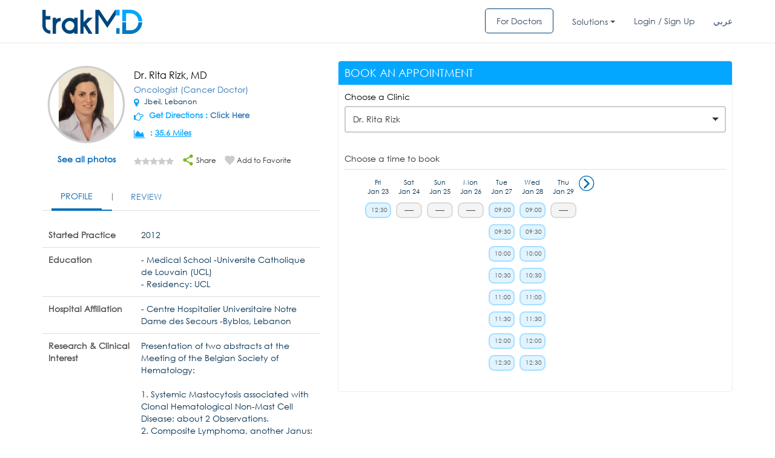

--- FILE ---
content_type: text/html; charset=UTF-8
request_url: https://trakmd.com/ajax/calender_ajax.php
body_size: 662
content:
<style type="text/css">
.timing-table1 li div.first-title
{
padding:0px 4px;
}
</style>
<div class="table-responsive">
<div class="table-responsive" id="max_height">
<ul class="timing-table1">
<li style="width: 30px;" class=""><a href="javascript://" onclick="getcal_next(23,01,2026,19215,19218,'doctor','prev')"></a></li><li><div class="first-title">Fri<br>Jan 23<div><a href="javascript:void(0)" onclick="check_login_new('12:30','13:00','Friday','Fri','23rd','Jan', '23 Jan 2026','19215','19218','doctor','30 min')">12:30</a></div></li><li><div class="first-title">Sat<br>Jan 24<div  class="na">-----</div></li><li><div class="first-title">Sun<br>Jan 25<div  class="na">-----</div></li><li><div class="first-title">Mon<br>Jan 26<div  class="na">-----</div></li><li><div class="first-title">Tue<br>Jan 27<div><a href="javascript:void(0)" onclick="check_login_new('09:00','09:30','Tuesday','Tue','27th','Jan', '27 Jan 2026','19215','19218','doctor','30 min')">09:00</a></div><div><a href="javascript:void(0)" onclick="check_login_new('09:30','10:00','Tuesday','Tue','27th','Jan', '27 Jan 2026','19215','19218','doctor','30 min')">09:30</a></div><div><a href="javascript:void(0)" onclick="check_login_new('10:00','10:30','Tuesday','Tue','27th','Jan', '27 Jan 2026','19215','19218','doctor','30 min')">10:00</a></div><div><a href="javascript:void(0)" onclick="check_login_new('10:30','11:00','Tuesday','Tue','27th','Jan', '27 Jan 2026','19215','19218','doctor','30 min')">10:30</a></div><div><a href="javascript:void(0)" onclick="check_login_new('11:00','11:30','Tuesday','Tue','27th','Jan', '27 Jan 2026','19215','19218','doctor','30 min')">11:00</a></div><div><a href="javascript:void(0)" onclick="check_login_new('11:30','12:00','Tuesday','Tue','27th','Jan', '27 Jan 2026','19215','19218','doctor','30 min')">11:30</a></div><div><a href="javascript:void(0)" onclick="check_login_new('12:00','12:30','Tuesday','Tue','27th','Jan', '27 Jan 2026','19215','19218','doctor','30 min')">12:00</a></div><div><a href="javascript:void(0)" onclick="check_login_new('12:30','13:00','Tuesday','Tue','27th','Jan', '27 Jan 2026','19215','19218','doctor','30 min')">12:30</a></div></li><li><div class="first-title">Wed<br>Jan 28<div><a href="javascript:void(0)" onclick="check_login_new('09:00','09:30','Wednesday','Wed','28th','Jan', '28 Jan 2026','19215','19218','doctor','30 min')">09:00</a></div><div><a href="javascript:void(0)" onclick="check_login_new('09:30','10:00','Wednesday','Wed','28th','Jan', '28 Jan 2026','19215','19218','doctor','30 min')">09:30</a></div><div><a href="javascript:void(0)" onclick="check_login_new('10:00','10:30','Wednesday','Wed','28th','Jan', '28 Jan 2026','19215','19218','doctor','30 min')">10:00</a></div><div><a href="javascript:void(0)" onclick="check_login_new('10:30','11:00','Wednesday','Wed','28th','Jan', '28 Jan 2026','19215','19218','doctor','30 min')">10:30</a></div><div><a href="javascript:void(0)" onclick="check_login_new('11:00','11:30','Wednesday','Wed','28th','Jan', '28 Jan 2026','19215','19218','doctor','30 min')">11:00</a></div><div><a href="javascript:void(0)" onclick="check_login_new('11:30','12:00','Wednesday','Wed','28th','Jan', '28 Jan 2026','19215','19218','doctor','30 min')">11:30</a></div><div><a href="javascript:void(0)" onclick="check_login_new('12:00','12:30','Wednesday','Wed','28th','Jan', '28 Jan 2026','19215','19218','doctor','30 min')">12:00</a></div><div><a href="javascript:void(0)" onclick="check_login_new('12:30','13:00','Wednesday','Wed','28th','Jan', '28 Jan 2026','19215','19218','doctor','30 min')">12:30</a></div></li><li><div class="first-title">Thu<br>Jan 29<div  class="na">-----</div></li></li><li class=""><a href="javascript://" onclick="getcal_next(30,01,2026,19215,19218,'doctor','next')"><img src="https://d24cje2pn3geuc.cloudfront.net/images/right_arrow_1.png"></a></li></ul>
</div>